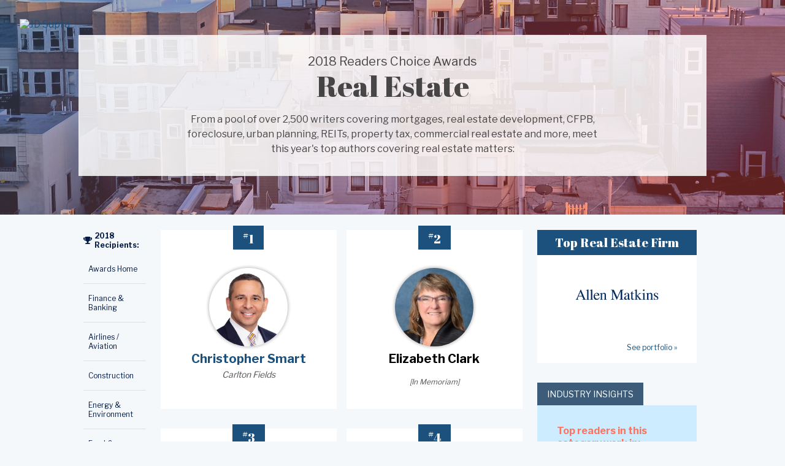

--- FILE ---
content_type: text/html; charset=UTF-8
request_url: https://spotlight.jdsupra.com/readerschoice/list/35
body_size: 35260
content:
<!DOCTYPE html>
<html lang="en">
<head>
<meta charset="utf-8">
<meta name="viewport" content="width=device-width, initial-scale=1">
<meta http-equiv="X-UA-Compatible" content="IE=Edge">
<title>Real Estate - 2018 Readers Choice Awards - JD Supra</title>
<meta property="og:title" content="JD Supra Readers' Choice Awards 2018 - Meet Our Top Authors">
<meta property="og:description"  content="From a pool of over 2,500 writers covering mortgages, real estate development, CFPB, foreclosure, urban planning, REITs, property tax, commercial real estate and more, meet this year&#039;s top authors covering real estate matters:">
<meta property="og:type" content="website">
<meta property="og:url" content="https://spotlight.jdsupra.com/readerschoice/list/35">
<meta property="og:image" content="https://jdsupra-static.s3.amazonaws.com/readers-choice/2025/og-jdsupra-rca-2025.jpg">
<link rel="shortcut icon" href="//www.jdsupra.com/img/fav-jdsupra.ico">
<link href="https://spotlight.jdsupra.com/css/jds-main.min.css?v=1.5" rel="stylesheet" type="text/css">
<link href="https://fonts.googleapis.com/css?family=Libre+Franklin:400,700|Abril+Fatface" rel="stylesheet" type="text/css">
<link rel="stylesheet" href="https://cdnjs.cloudflare.com/ajax/libs/animate.css/3.5.2/animate.min.css">
<link href="https://spotlight.jdsupra.com/css/tachyons-animate.min.css" rel="stylesheet" type="text/css">
<script defer src="https://use.fontawesome.com/releases/v5.0.8/js/all.js"></script>

<!-- Google tag (gtag.js) -->
<script async src="https://www.googletagmanager.com/gtag/js?id=G-G6PSXZ5JN3"></script>
<script>
    window.dataLayer = window.dataLayer || [];
    function gtag() { dataLayer.push(arguments); }
    gtag('js', new Date());
    gtag('config', 'G-G6PSXZ5JN3');
    function ga(send, event, action, category, label) {
        if ((send == 'send') && (event == 'event')) {
            gtag('event', action, { 'event_category': category, 'event_label': label });
        }
    };
</script>

</head>
<body class="bg-near-white pt0"><style>#nav-35 {background-color: #ff725c; color: #fff; font-weight: 700; position: relative;}/*Active side nav highlight*/ .bg-transparent-white {
    				background: rgba(255,255,255,.85);
				}</style>

			<div class='animated fadeIn a-1 cover mb4' style='background-position: 0 60%; height: 350px; 
			background-image: linear-gradient(135deg,rgba(60,92,122,.5), rgba(239,83,80,.4) 65%),url(https://jdsupra-static.s3.amazonaws.com/readers-choice/28.jpg);'>
		  	</div>
				
			<header class='bg-top cover mb5 nt8 relative' >
				<a href='https://spotlight.jdsupra.com/readerschoice/' class='db ml4'><img src='https://www.jdsupra.com/img/logo/logo-jdsupra-inverse-opt.svg' alt='JD Supra' class='dib v-mid' onclick="ga('send', 'event', 'readerschoice', 'link', 'img-jds-logo');"></a>
				
				<div class='bg-transparent-white black-70 center mw8-ns mt2 pa4'>
					<h1 class='f4 fw5 mv0 tc'>2018 Readers Choice Awards</h1>
					<h2 class='abril f1-ns f2 mv0 tc'>Real Estate</h2>
					<div class='center lh-copy mt3 tc w-70-ns'>From a pool of over 2,500 writers covering mortgages, real estate development, CFPB, foreclosure, urban planning, REITs, property tax, commercial real estate and more, meet this year's top authors covering real estate matters:</div>
				</div>
			</header>

 			<section class='animated fadeIn a-1 center-ns flex-ns mw9-l w-80-l w-100 relative z-5'>
 				<div class='bg-light-red db dn-ns fw7 ma3 mb0 pa3 tc white' id='js-menu-toggle'>
 					<i class='fas fa-caret-down ml1'></i> View other categories
 				</div>
 				<nav class='dn db-ns f6 f7-ns lh-title mt0 pl2 pv3 tc tl-ns w-10-ns w-100' id='js-nav'>
	 				<h2 class='dn db-ns f7 flex-ns items-center mb2 navy'>
 						<i class='dn-m fa-1x fas fa-trophy mr1'></i>
 						 2018 Recipients:
 					</h2>
 					<div class='bb b--black-10'><a href='https://spotlight.jdsupra.com/readerschoice/2018' class='db hover-bg-lightest-blue navy pa2 pv3' id='rca-hm' onclick="ga('send', 'event', 'readerschoice', 'link', 'link-left-nav-hm');">Awards Home</a></div><div class='bb b--black-10'><a href='https://spotlight.jdsupra.com/readerschoice/list/49' id='nav-49' class='db hover-bg-lightest-blue navy pa2 pv3' onclick="ga('send', 'event', 'readerschoice', 'link', 'link-left-nav');">Finance & Banking</a></div><div class='bb b--black-10'><a href='https://spotlight.jdsupra.com/readerschoice/list/39' id='nav-39' class='db hover-bg-lightest-blue navy pa2 pv3' onclick="ga('send', 'event', 'readerschoice', 'link', 'link-left-nav');">Airlines / Aviation</a></div><div class='bb b--black-10'><a href='https://spotlight.jdsupra.com/readerschoice/list/40' id='nav-40' class='db hover-bg-lightest-blue navy pa2 pv3' onclick="ga('send', 'event', 'readerschoice', 'link', 'link-left-nav');">Construction</a></div><div class='bb b--black-10'><a href='https://spotlight.jdsupra.com/readerschoice/list/37' id='nav-37' class='db hover-bg-lightest-blue navy pa2 pv3' onclick="ga('send', 'event', 'readerschoice', 'link', 'link-left-nav');">Energy & Environment</a></div><div class='bb b--black-10'><a href='https://spotlight.jdsupra.com/readerschoice/list/41' id='nav-41' class='db hover-bg-lightest-blue navy pa2 pv3' onclick="ga('send', 'event', 'readerschoice', 'link', 'link-left-nav');">Food & Beverage</a></div><div class='bb b--black-10'><a href='https://spotlight.jdsupra.com/readerschoice/list/45' id='nav-45' class='db hover-bg-lightest-blue navy pa2 pv3' onclick="ga('send', 'event', 'readerschoice', 'link', 'link-left-nav');">Healthcare</a></div><div class='bb b--black-10'><a href='https://spotlight.jdsupra.com/readerschoice/list/38' id='nav-38' class='db hover-bg-lightest-blue navy pa2 pv3' onclick="ga('send', 'event', 'readerschoice', 'link', 'link-left-nav');">Insurance</a></div><div class='bb b--black-10'><a href='https://spotlight.jdsupra.com/readerschoice/list/36' id='nav-36' class='db hover-bg-lightest-blue navy pa2 pv3' onclick="ga('send', 'event', 'readerschoice', 'link', 'link-left-nav');">International Law</a></div><div class='bb b--black-10'><a href='https://spotlight.jdsupra.com/readerschoice/list/42' id='nav-42' class='db hover-bg-lightest-blue navy pa2 pv3' onclick="ga('send', 'event', 'readerschoice', 'link', 'link-left-nav');">Life Sciences</a></div><div class='bb b--black-10'><a href='https://spotlight.jdsupra.com/readerschoice/list/44' id='nav-44' class='db hover-bg-lightest-blue navy pa2 pv3' onclick="ga('send', 'event', 'readerschoice', 'link', 'link-left-nav');">Securities</a></div><div class='bb b--black-10'><a href='https://spotlight.jdsupra.com/readerschoice/list/35' id='nav-35' class='db hover-bg-lightest-blue navy pa2 pv3' onclick="ga('send', 'event', 'readerschoice', 'link', 'link-left-nav');">Real Estate</a></div><div class='bb b--black-10'><a href='https://spotlight.jdsupra.com/readerschoice/list/34' id='nav-34' class='db hover-bg-lightest-blue navy pa2 pv3' onclick="ga('send', 'event', 'readerschoice', 'link', 'link-left-nav');">Tax</a></div><div class='bb b--black-10'><a href='https://spotlight.jdsupra.com/readerschoice/list/33' id='nav-33' class='db hover-bg-lightest-blue navy pa2 pv3' onclick="ga('send', 'event', 'readerschoice', 'link', 'link-left-nav');">M&A</a></div><div class='bb b--black-10'><a href='https://spotlight.jdsupra.com/readerschoice/list/32' id='nav-32' class='db hover-bg-lightest-blue navy pa2 pv3' onclick="ga('send', 'event', 'readerschoice', 'link', 'link-left-nav');">Government Contracting</a></div><div class='bb b--black-10'><a href='https://spotlight.jdsupra.com/readerschoice/list/21' id='nav-21' class='db hover-bg-lightest-blue navy pa2 pv3' onclick="ga('send', 'event', 'readerschoice', 'link', 'link-left-nav');">Cybersecurity</a></div><div class='bb b--black-10'><a href='https://spotlight.jdsupra.com/readerschoice/list/22' id='nav-22' class='db hover-bg-lightest-blue navy pa2 pv3' onclick="ga('send', 'event', 'readerschoice', 'link', 'link-left-nav');">Compliance</a></div><div class='bb b--black-10'><a href='https://spotlight.jdsupra.com/readerschoice/list/23' id='nav-23' class='db hover-bg-lightest-blue navy pa2 pv3' onclick="ga('send', 'event', 'readerschoice', 'link', 'link-left-nav');">Labor & Employment</a></div><div class='bb b--black-10'><a href='https://spotlight.jdsupra.com/readerschoice/list/24' id='nav-24' class='db hover-bg-lightest-blue navy pa2 pv3' onclick="ga('send', 'event', 'readerschoice', 'link', 'link-left-nav');">Patents</a></div><div class='bb b--black-10'><a href='https://spotlight.jdsupra.com/readerschoice/list/25' id='nav-25' class='db hover-bg-lightest-blue navy pa2 pv3' onclick="ga('send', 'event', 'readerschoice', 'link', 'link-left-nav');">Trademarks</a></div><div class='bb b--black-10'><a href='https://spotlight.jdsupra.com/readerschoice/list/26' id='nav-26' class='db hover-bg-lightest-blue navy pa2 pv3' onclick="ga('send', 'event', 'readerschoice', 'link', 'link-left-nav');">Product Liability</a></div><div class='bb b--black-10'><a href='https://spotlight.jdsupra.com/readerschoice/list/27' id='nav-27' class='db hover-bg-lightest-blue navy pa2 pv3' onclick="ga('send', 'event', 'readerschoice', 'link', 'link-left-nav');">Immigration</a></div><div class='bb b--black-10'><a href='https://spotlight.jdsupra.com/readerschoice/list/28' id='nav-28' class='db hover-bg-lightest-blue navy pa2 pv3' onclick="ga('send', 'event', 'readerschoice', 'link', 'link-left-nav');">Antitrust & Trade Regulation</a></div><div class='bb b--black-10'><a href='https://spotlight.jdsupra.com/readerschoice/list/30' id='nav-30' class='db hover-bg-lightest-blue navy pa2 pv3' onclick="ga('send', 'event', 'readerschoice', 'link', 'link-left-nav');">Wealth Management & Estate Planning</a></div><div class='bb b--black-10'><a href='https://spotlight.jdsupra.com/readerschoice/list/29' id='nav-29' class='db hover-bg-lightest-blue navy pa2 pv3' onclick="ga('send', 'event', 'readerschoice', 'link', 'link-left-nav');">Class Action</a></div><div class='bb b--black-10'><a href='https://spotlight.jdsupra.com/readerschoice/list/31' id='nav-31' class='db hover-bg-lightest-blue navy pa2 pv3' onclick="ga('send', 'event', 'readerschoice', 'link', 'link-left-nav');">eDiscovery</a></div><div class='bb b--black-10'><a href='https://spotlight.jdsupra.com/readerschoice/list/50' id='nav-50' class='db hover-bg-lightest-blue navy pa2 pv3' onclick="ga('send', 'event', 'readerschoice', 'link', 'link-left-nav');">Marketing & Business Development</a></div><div class='bb b--black-10'><a href='https://spotlight.jdsupra.com/readerschoice/list/48' id='nav-48' class='db hover-bg-lightest-blue navy pa2 pv3' onclick="ga('send', 'event', 'readerschoice', 'link', 'link-left-nav');">2018 Emerging Topics</a></div><div class='bb b--black-10'><a href='https://spotlight.jdsupra.com/readerschoice/list/8' id='nav-8' class='db hover-bg-lightest-blue navy pa2 pv3' onclick="ga('send', 'event', 'readerschoice', 'link', 'link-left-nav');">Top Firms</a></div>
 				</nav>
				<div class='lh-copy pa2 pa3-ns pr0-m w-90-ns w-100'>
					<div class='flex-ns w-100'>				
						<main class='w-70-m w-70-l w-100'>
							<div class='flex flex-wrap mb4'>
							<article class='flex items-stretch mb2 pa2 pb3 w-50'><div class='bg-white ph2 pv4 pa4-ns w-100'><h2 class='abril f4 mb4-ns nt4 relative tc'><span class='bg-dark-blue pb1 ph3 pt2 white'><sup>#</sup>1 <!--ranking--></span></h2><div class='br-pill center h3 h4-ns overflow-y-hidden mb2 mt3 mt4-ns shadow-1 w3 w4-ns'>
									<img src='https://jdsupra-static.s3.amazonaws.com/authors/5d46bd2c79815.200w.jpg' class='w3 w4-ns'>
									</div><h3 class='f4-l f5 lh-title mb1 mt1 tc'><a href='https://www.jdsupra.com/authors/christopher-smart/' target='_blank' class='underline-hover' onclick="ga('send', 'event', 'readerschoice', 'link', 'link-author-name');">Christopher Smart</a></h3>
								  	<cite class='db f6 mid-gray lh-title mb3 tc'>Carlton Fields</cite><cite class='db f7 mid-gray mb0 tc'></cite></div><!--bg-white pa4-->
						</article><article class='flex items-stretch mb2 pa2 pb3 w-50'><div class='bg-white ph2 pv4 pa4-ns w-100'><h2 class='abril f4 mb4-ns nt4 relative tc'><span class='bg-dark-blue pb1 ph3 pt2 white'><sup>#</sup>2 <!--ranking--></span></h2><div class='br-pill center h3 h4-ns overflow-y-hidden mb2 mt3 mt4-ns shadow-1 w3 w4-ns'>
									<img src='https://jdsupra-static.s3.amazonaws.com/authors/5a98753411c77.200w.jpg' class='w3 w4-ns'>
									</div><h3 class='f4-l f5 lh-title mb1 mt1 tc'>Elizabeth Clark</h3>
								  	<cite class='db f6 mid-gray lh-title mb3 tc'></cite><cite class='db f7 mid-gray mb0 tc'>[In Memoriam]</cite></div><!--bg-white pa4-->
						</article><article class='flex items-stretch mb2 pa2 pb3 w-50'><div class='bg-white ph2 pv4 pa4-ns w-100'><h2 class='abril f4 mb4-ns nt4 relative tc'><span class='bg-dark-blue pb1 ph3 pt2 white'><sup>#</sup>3 <!--ranking--></span></h2><div class='br-pill center h3 h4-ns overflow-y-hidden mb2 mt3 mt4-ns shadow-1 w3 w4-ns'>
									<img src='https://jdsupra-static.s3.amazonaws.com/authors/5ca45852550f5.200w.jpg' class='w3 w4-ns'>
									</div><h3 class='f4-l f5 lh-title mb1 mt1 tc'>Patrick Perry</h3>
								  	<cite class='db f6 mid-gray lh-title mb3 tc'></cite><cite class='db f7 mid-gray mb0 tc'></cite></div><!--bg-white pa4-->
						</article><article class='flex items-stretch mb2 pa2 pb3 w-50'><div class='bg-white ph2 pv4 pa4-ns w-100'><h2 class='abril f4 mb4-ns nt4 relative tc'><span class='bg-dark-blue pb1 ph3 pt2 white'><sup>#</sup>4 <!--ranking--></span></h2><div class='br-pill center h3 h4-ns overflow-y-hidden mb2 mt3 mt4-ns shadow-1 w3 w4-ns'>
									<img src='https://jdsupra-static.s3.amazonaws.com/authors/5d104598435c6.200w.jpg' class='w3 w4-ns'>
									</div><h3 class='f4-l f5 lh-title mb1 mt1 tc'><a href='https://www.jdsupra.com/authors/douglas-praw1/' target='_blank' class='underline-hover' onclick="ga('send', 'event', 'readerschoice', 'link', 'link-author-name');">Douglas Praw</a></h3>
								  	<cite class='db f6 mid-gray lh-title mb3 tc'>Holland & Knight LLP</cite><cite class='db f7 mid-gray mb0 tc'></cite></div><!--bg-white pa4-->
						</article><article class='flex items-stretch mb2 pa2 pb3 w-50'><div class='bg-white ph2 pv4 pa4-ns w-100'><h2 class='abril f4 mb4-ns nt4 relative tc'><span class='bg-dark-blue pb1 ph3 pt2 white'><sup>#</sup>5 <!--ranking--></span></h2><div class='br-pill center h3 h4-ns overflow-y-hidden mb2 mt3 mt4-ns shadow-1 w3 w4-ns'>
									<img src='https://jdsupra-static.s3.amazonaws.com/authors/68254de526409.200w.jpg' class='w3 w4-ns'>
									</div><h3 class='f4-l f5 lh-title mb1 mt1 tc'><a href='https://www.jdsupra.com/authors/karl-lott/' target='_blank' class='underline-hover' onclick="ga('send', 'event', 'readerschoice', 'link', 'link-author-name');">Karl Lott</a></h3>
								  	<cite class='db f6 mid-gray lh-title mb3 tc'>Holland & Knight LLP</cite><cite class='db f7 mid-gray mb0 tc'></cite></div><!--bg-white pa4-->
						</article><article class='flex items-stretch mb2 pa2 pb3 w-50'><div class='bg-white ph2 pv4 pa4-ns w-100'><h2 class='abril f4 mb4-ns nt4 relative tc'><span class='bg-dark-blue pb1 ph3 pt2 white'><sup>#</sup>6 <!--ranking--></span></h2><div class='br-pill center h3 h4-ns overflow-y-hidden mb2 mt3 mt4-ns shadow-1 w3 w4-ns'>
									<img src='https://jdsupra-static.s3.amazonaws.com/authors/5aa30f141e8da.200w.jpg' class='w3 w4-ns'>
									</div><h3 class='f4-l f5 lh-title mb1 mt1 tc'>Kevin Brodehl</h3>
								  	<cite class='db f6 mid-gray lh-title mb3 tc'></cite><cite class='db f7 mid-gray mb0 tc'></cite></div><!--bg-white pa4-->
						</article><article class='flex items-stretch mb2 pa2 pb3 w-50'><div class='bg-white ph2 pv4 pa4-ns w-100'><h2 class='abril f4 mb4-ns nt4 relative tc'><span class='bg-dark-blue pb1 ph3 pt2 white'><sup>#</sup>7 <!--ranking--></span></h2><div class='br-pill center h3 h4-ns overflow-y-hidden mb2 mt3 mt4-ns shadow-1 w3 w4-ns'>
									<img src='https://jdsupra-static.s3.amazonaws.com/authors/59a5c19063b20.200w.jpg' class='w3 w4-ns'>
									</div><h3 class='f4-l f5 lh-title mb1 mt1 tc'><a href='https://www.jdsupra.com/authors/walter-wright/' target='_blank' class='underline-hover' onclick="ga('send', 'event', 'readerschoice', 'link', 'link-author-name');">Walter Wright Jr.</a></h3>
								  	<cite class='db f6 mid-gray lh-title mb3 tc'>Mitchell, Williams, Selig, Gates & Woodyard, P.L.L.C.</cite><cite class='db f7 mid-gray mb0 tc'></cite></div><!--bg-white pa4-->
						</article><article class='flex items-stretch mb2 pa2 pb3 w-50'><div class='bg-white ph2 pv4 pa4-ns w-100'><h2 class='abril f4 mb4-ns nt4 relative tc'><span class='bg-dark-blue pb1 ph3 pt2 white'><sup>#</sup>8 <!--ranking--></span></h2><div class='br-pill center h3 h4-ns overflow-y-hidden mb2 mt3 mt4-ns shadow-1 w3 w4-ns'>
									<img src='https://jdsupra-static.s3.amazonaws.com/authors/577e70ba037c1.200w.jpg' class='w3 w4-ns'>
									</div><h3 class='f4-l f5 lh-title mb1 mt1 tc'>J. Clint Schumacher</h3>
								  	<cite class='db f6 mid-gray lh-title mb3 tc'></cite><cite class='db f7 mid-gray mb0 tc'></cite></div><!--bg-white pa4-->
						</article><article class='flex items-stretch mb2 pa2 pb3 w-50'><div class='bg-white ph2 pv4 pa4-ns w-100'><h2 class='abril f4 mb4-ns nt4 relative tc'><span class='bg-dark-blue pb1 ph3 pt2 white'><sup>#</sup>9 <!--ranking--></span></h2><div class='br-pill center h3 h4-ns overflow-y-hidden mb2 mt3 mt4-ns shadow-1 w3 w4-ns'>
									<img src='https://jdsupra-static.s3.amazonaws.com/authors/58ed43e5212c1.200w.jpg' class='w3 w4-ns'>
									</div><h3 class='f4-l f5 lh-title mb1 mt1 tc'>Michael Mangan</h3>
								  	<cite class='db f6 mid-gray lh-title mb3 tc'></cite><cite class='db f7 mid-gray mb0 tc'></cite></div><!--bg-white pa4-->
						</article><article class='flex items-stretch mb2 pa2 pb3 w-50'><div class='bg-white ph2 pv4 pa4-ns w-100'><h2 class='abril f4 mb4-ns nt4 relative tc'><span class='bg-dark-blue pb1 ph3 pt2 white'><sup>#</sup>10 <!--ranking--></span></h2><div class='br-pill center h3 h4-ns overflow-y-hidden mb2 mt3 mt4-ns shadow-1 w3 w4-ns'>
									<img src='https://jdsupra-static.s3.amazonaws.com/authors/5f488e7b25c77.200w.jpg' class='w3 w4-ns'>
									</div><h3 class='f4-l f5 lh-title mb1 mt1 tc'><a href='https://www.jdsupra.com/authors/donald-pinto/' target='_blank' class='underline-hover' onclick="ga('send', 'event', 'readerschoice', 'link', 'link-author-name');">Donald Pinto Jr.</a></h3>
								  	<cite class='db f6 mid-gray lh-title mb3 tc'>Pierce Atwood LLP</cite><cite class='db f7 mid-gray mb0 tc'></cite></div><!--bg-white pa4-->
						</article>
							</div>
						</main><!-- w-70 -->
						<aside class='pl3-l ph2-m pv2-ns w-30-m w-30-l w-100'>
							<div class='bg-white mb4 pb3'>
									<h3 class='abril bg-dark-blue f4 lh-title mv0 pa2 tc white'>Top Real Estate Firm</h3><figure class='mv0 tc'><a href='https://www.jdsupra.com/profile/allenmatkins_docs/' target='_blank' onclick="ga('send', 'event', 'readerschoice', 'link', 'img-top-firm-logo-category');"><img src='https://jdsupra-static.s3.amazonaws.com/profile-images/og.865_1359.jpg'></a></figure><a href='https://www.jdsupra.com/profile/allenmatkins_docs/' target='_blank' class='db f7 pr4 tr' onclick="ga('send', 'event', 'readerschoice', 'link', 'lnk-see-portfolio');">See portfolio &raquo;</a></div>					
							<h3 class='bg-jds-blue dib f6 fw5 mb0 mt0 ph3 pv2 ttu white'>Industry Insights</h3>
						 <div class='bg-lightest-blue f5 lh-title mb4 pa4'>
						 	<h4 class='mb2 mt0 light-red'>Top readers in this category work in:</h4> 
						 	<ul class='mt0 pl4'><li class='mb1'>Real Estate</li>
<li class='mb1'>Investment Management</li>
<li class='mb1'>Banking</li>
<li class='mb1'>Construction</li>
<li class='mb1'>Energy<!--closing li inside stringWithLIs--></ul>
							<div class='bb b--light-red center mv3 w3'></div>
							<a href='https://www.jdsupra.com/powertools/beacon.aspx' class='db fw7 lh-copy mb1 pt2 navy tc' target='_blank' onclick="ga('send', 'event', 'readerschoice', 'promo-beacon', 'promo-beacon-lnk');">Learn how JD Supra can deliver industry-specific intelligence reports to your firm</a>
							<div class='tc'><a href='https://www.jdsupra.com/powertools/beacon.aspx' class='bg-light-red br-pill dib fw7 grow lh-title mt1 ph4 pv3 white' target='_blank'  onclick="ga('send', 'event', 'readerschoice', 'promo-beacon', 'promo-beacon-btn');">Dive deep into proven industry trends & interests</a>
							</div>
						 </div> 
							<h3 class='bg-jds-blue dib f6 fw5 mb0 mt0 ph3 pv2 ttu white'>Top-Read Articles</h3><article class="bb b--black-10 bg-white pa4"><div class='f6 mb2'><a href='https://www.jdsupra.com/legalnews/15-creative-ways-large-real-estate-97822/' target='_blank' class='navy' onclick="ga('send', 'event', 'readerschoice', 'links', 'link-article-title');">15 Creative Ways Large Real Estate & Infrastructure Developers Raise Millions Outside of Traditional Debt and Equity (Part I)</a></div><div class='f7 mb1 lh-copy'></div><div class='f7 mid-gray'><em>Slim Ventures LLC</em></div></article><article class="bb b--black-10 bg-white pa4"><div class='f6 mb2'><a href='https://www.jdsupra.com/legalnews/blockchains-smart-contracts-and-real-95304/' target='_blank' class='navy' onclick="ga('send', 'event', 'readerschoice', 'links', 'link-article-title');">Blockchains, Smart Contracts and Real Estate</a></div><div class='f7 mb1 lh-copy'>Craig de Ridder</div><div class='f7 mid-gray'><em>Pillsbury - Gravel2Gavel Construction & Real Estate Law</em></div></article><article class="bb b--black-10 bg-white pa4"><div class='f6 mb2'><a href='https://www.jdsupra.com/legalnews/current-issues-for-higher-education-18383/' target='_blank' class='navy' onclick="ga('send', 'event', 'readerschoice', 'links', 'link-article-title');">Current Issues for Higher Education Real Estate Lawyers</a></div><div class='f7 mb1 lh-copy'>Paul Bauer, Mary Feeney</div><div class='f7 mid-gray'><em>Bowditch & Dewey</em></div></article><article class="bb b--black-10 bg-white pa4"><div class='f6 mb2'><a href='https://www.jdsupra.com/legalnews/governor-s-zika-virus-orders-extend-71717/' target='_blank' class='navy' onclick="ga('send', 'event', 'readerschoice', 'links', 'link-article-title');">Governor's Zika Virus Orders Extend Deadlines for Development Permits</a></div><div class='f7 mb1 lh-copy'>Ines Marrero-Priegues, Vanessa Madrid</div><div class='f7 mid-gray'><em>Holland & Knight LLP</em></div></article><article class="bb b--black-10 bg-white pa4"><div class='f6 mb2'><a href='https://www.jdsupra.com/legalnews/higher-temperatures-rising-water-levels-66977/' target='_blank' class='navy' onclick="ga('send', 'event', 'readerschoice', 'links', 'link-article-title');">Higher Temperatures, Rising Water Levels and Preparing for a Sea Change in Real Estate</a></div><div class='f7 mb1 lh-copy'>Matthew Stockwell</div><div class='f7 mid-gray'><em>Pillsbury - Gravel2Gavel Construction & Real Estate Law</em></div></article>
						</aside><!-- w-30 -->	
					</div>						 
				</div>
				<!--only show on mobile bottom nav-->
				<nav class='dn-ns f6 f7-ns lh-title mt0 pl2 pb3 tc tl-ns w-10-ns w-100' id='js-nav'>
					<h2 class='dn-ns f7 flex-ns items-center mb2 mt0 navy'>
						<i class='dn-m fa-1x fas fa-trophy mr1'></i>
						 2018 Recipients:
					</h2>
					<div class='bb b--black-10'><a href='https://spotlight.jdsupra.com/readerschoice/2018' class='db hover-bg-lightest-blue navy pa2 pv3' id='rca-hm' onclick="ga('send', 'event', 'readerschoice', 'link', 'link-left-nav-hm');">Awards Home</a></div><div class='bb b--black-10'><a href='https://spotlight.jdsupra.com/readerschoice/list/49' id='nav-49' class='db hover-bg-lightest-blue navy pa2 pv3' onclick="ga('send', 'event', 'readerschoice', 'link', 'link-left-nav');">Finance & Banking</a></div><div class='bb b--black-10'><a href='https://spotlight.jdsupra.com/readerschoice/list/39' id='nav-39' class='db hover-bg-lightest-blue navy pa2 pv3' onclick="ga('send', 'event', 'readerschoice', 'link', 'link-left-nav');">Airlines / Aviation</a></div><div class='bb b--black-10'><a href='https://spotlight.jdsupra.com/readerschoice/list/40' id='nav-40' class='db hover-bg-lightest-blue navy pa2 pv3' onclick="ga('send', 'event', 'readerschoice', 'link', 'link-left-nav');">Construction</a></div><div class='bb b--black-10'><a href='https://spotlight.jdsupra.com/readerschoice/list/37' id='nav-37' class='db hover-bg-lightest-blue navy pa2 pv3' onclick="ga('send', 'event', 'readerschoice', 'link', 'link-left-nav');">Energy & Environment</a></div><div class='bb b--black-10'><a href='https://spotlight.jdsupra.com/readerschoice/list/41' id='nav-41' class='db hover-bg-lightest-blue navy pa2 pv3' onclick="ga('send', 'event', 'readerschoice', 'link', 'link-left-nav');">Food & Beverage</a></div><div class='bb b--black-10'><a href='https://spotlight.jdsupra.com/readerschoice/list/45' id='nav-45' class='db hover-bg-lightest-blue navy pa2 pv3' onclick="ga('send', 'event', 'readerschoice', 'link', 'link-left-nav');">Healthcare</a></div><div class='bb b--black-10'><a href='https://spotlight.jdsupra.com/readerschoice/list/38' id='nav-38' class='db hover-bg-lightest-blue navy pa2 pv3' onclick="ga('send', 'event', 'readerschoice', 'link', 'link-left-nav');">Insurance</a></div><div class='bb b--black-10'><a href='https://spotlight.jdsupra.com/readerschoice/list/36' id='nav-36' class='db hover-bg-lightest-blue navy pa2 pv3' onclick="ga('send', 'event', 'readerschoice', 'link', 'link-left-nav');">International Law</a></div><div class='bb b--black-10'><a href='https://spotlight.jdsupra.com/readerschoice/list/42' id='nav-42' class='db hover-bg-lightest-blue navy pa2 pv3' onclick="ga('send', 'event', 'readerschoice', 'link', 'link-left-nav');">Life Sciences</a></div><div class='bb b--black-10'><a href='https://spotlight.jdsupra.com/readerschoice/list/44' id='nav-44' class='db hover-bg-lightest-blue navy pa2 pv3' onclick="ga('send', 'event', 'readerschoice', 'link', 'link-left-nav');">Securities</a></div><div class='bb b--black-10'><a href='https://spotlight.jdsupra.com/readerschoice/list/35' id='nav-35' class='db hover-bg-lightest-blue navy pa2 pv3' onclick="ga('send', 'event', 'readerschoice', 'link', 'link-left-nav');">Real Estate</a></div><div class='bb b--black-10'><a href='https://spotlight.jdsupra.com/readerschoice/list/34' id='nav-34' class='db hover-bg-lightest-blue navy pa2 pv3' onclick="ga('send', 'event', 'readerschoice', 'link', 'link-left-nav');">Tax</a></div><div class='bb b--black-10'><a href='https://spotlight.jdsupra.com/readerschoice/list/33' id='nav-33' class='db hover-bg-lightest-blue navy pa2 pv3' onclick="ga('send', 'event', 'readerschoice', 'link', 'link-left-nav');">M&A</a></div><div class='bb b--black-10'><a href='https://spotlight.jdsupra.com/readerschoice/list/32' id='nav-32' class='db hover-bg-lightest-blue navy pa2 pv3' onclick="ga('send', 'event', 'readerschoice', 'link', 'link-left-nav');">Government Contracting</a></div><div class='bb b--black-10'><a href='https://spotlight.jdsupra.com/readerschoice/list/21' id='nav-21' class='db hover-bg-lightest-blue navy pa2 pv3' onclick="ga('send', 'event', 'readerschoice', 'link', 'link-left-nav');">Cybersecurity</a></div><div class='bb b--black-10'><a href='https://spotlight.jdsupra.com/readerschoice/list/22' id='nav-22' class='db hover-bg-lightest-blue navy pa2 pv3' onclick="ga('send', 'event', 'readerschoice', 'link', 'link-left-nav');">Compliance</a></div><div class='bb b--black-10'><a href='https://spotlight.jdsupra.com/readerschoice/list/23' id='nav-23' class='db hover-bg-lightest-blue navy pa2 pv3' onclick="ga('send', 'event', 'readerschoice', 'link', 'link-left-nav');">Labor & Employment</a></div><div class='bb b--black-10'><a href='https://spotlight.jdsupra.com/readerschoice/list/24' id='nav-24' class='db hover-bg-lightest-blue navy pa2 pv3' onclick="ga('send', 'event', 'readerschoice', 'link', 'link-left-nav');">Patents</a></div><div class='bb b--black-10'><a href='https://spotlight.jdsupra.com/readerschoice/list/25' id='nav-25' class='db hover-bg-lightest-blue navy pa2 pv3' onclick="ga('send', 'event', 'readerschoice', 'link', 'link-left-nav');">Trademarks</a></div><div class='bb b--black-10'><a href='https://spotlight.jdsupra.com/readerschoice/list/26' id='nav-26' class='db hover-bg-lightest-blue navy pa2 pv3' onclick="ga('send', 'event', 'readerschoice', 'link', 'link-left-nav');">Product Liability</a></div><div class='bb b--black-10'><a href='https://spotlight.jdsupra.com/readerschoice/list/27' id='nav-27' class='db hover-bg-lightest-blue navy pa2 pv3' onclick="ga('send', 'event', 'readerschoice', 'link', 'link-left-nav');">Immigration</a></div><div class='bb b--black-10'><a href='https://spotlight.jdsupra.com/readerschoice/list/28' id='nav-28' class='db hover-bg-lightest-blue navy pa2 pv3' onclick="ga('send', 'event', 'readerschoice', 'link', 'link-left-nav');">Antitrust & Trade Regulation</a></div><div class='bb b--black-10'><a href='https://spotlight.jdsupra.com/readerschoice/list/30' id='nav-30' class='db hover-bg-lightest-blue navy pa2 pv3' onclick="ga('send', 'event', 'readerschoice', 'link', 'link-left-nav');">Wealth Management & Estate Planning</a></div><div class='bb b--black-10'><a href='https://spotlight.jdsupra.com/readerschoice/list/29' id='nav-29' class='db hover-bg-lightest-blue navy pa2 pv3' onclick="ga('send', 'event', 'readerschoice', 'link', 'link-left-nav');">Class Action</a></div><div class='bb b--black-10'><a href='https://spotlight.jdsupra.com/readerschoice/list/31' id='nav-31' class='db hover-bg-lightest-blue navy pa2 pv3' onclick="ga('send', 'event', 'readerschoice', 'link', 'link-left-nav');">eDiscovery</a></div><div class='bb b--black-10'><a href='https://spotlight.jdsupra.com/readerschoice/list/50' id='nav-50' class='db hover-bg-lightest-blue navy pa2 pv3' onclick="ga('send', 'event', 'readerschoice', 'link', 'link-left-nav');">Marketing & Business Development</a></div><div class='bb b--black-10'><a href='https://spotlight.jdsupra.com/readerschoice/list/48' id='nav-48' class='db hover-bg-lightest-blue navy pa2 pv3' onclick="ga('send', 'event', 'readerschoice', 'link', 'link-left-nav');">2018 Emerging Topics</a></div><div class='bb b--black-10'><a href='https://spotlight.jdsupra.com/readerschoice/list/8' id='nav-8' class='db hover-bg-lightest-blue navy pa2 pv3' onclick="ga('send', 'event', 'readerschoice', 'link', 'link-left-nav');">Top Firms</a></div>
				</nav>
				<!--end mobile bottom nav-->	
			</section>
			<style>.edge-slant-top:before {height: 550px;}</style>
			<section class='bg-lightest-blue edge-slant-top flex-ns relative w-100' style='min-height: 21rem;'>
				<div class='center mw8 pa4 tc'>
					<h3 class='abril f2-ns f3 mb4 mt0'>Follow related writing on JD Supra:</h3><a href='https://www.jdsupra.com/law-news/commercial-real-estate/' class='bg-white br-pill dib fw7 grow mb3 mh2 ph4 pv3' target='_blank' onclick="ga('send', 'event', 'readerschoice', 'link', 'btn-explode-tag');">Real Estate - Commercial</a> <a href='https://www.jdsupra.com/law-news/residential-real-estate-law/' class='bg-white br-pill dib fw7 grow mb3 mh2 ph4 pv3' target='_blank' onclick="ga('send', 'event', 'readerschoice', 'link', 'btn-explode-tag');">Real Estate - Residential</a> <a href='https://www.jdsupra.com/topics/real-estate-development/' class='bg-white br-pill dib fw7 grow mb3 mh2 ph4 pv3' target='_blank' onclick="ga('send', 'event', 'readerschoice', 'link', 'btn-explode-tag');">Real Estate Development</a> <a href='https://www.jdsupra.com/topics/real-estate-market/' class='bg-white br-pill dib fw7 grow mb3 mh2 ph4 pv3' target='_blank' onclick="ga('send', 'event', 'readerschoice', 'link', 'btn-explode-tag');">Real Estate Market</a> 
				</div>
			</section>	

			
<footer class="bg-white f6 h5 pa4 relative tc z-9999">
	<div class='f5 mb4'>
		<strong class="mr2">Share on:</strong>
		<a href="https://www.linkedin.com/shareArticle?mini=true&url=https%3A%2F%2Fspotlight.jdsupra.com/readerschoice/2025&title=Readers&apos;%20Choice%20Awards%202025%20on%20JD%20Supra&summary=Check%20out%20the%20top%20authors%20in%20JD%20Supra&apos;
		s%202025%20Readers&apos;%20Choice%20Awards...&source=" onclick="ga('send', 'event', 'readerschoice', 'link', 'link-li-share');" target='_blank' class='bg-blue br-pill db dib-ns fw7 mb2 mb0-ns mr2 mt2 mt0-ns ph4 pv3 white'><i class='fab fa-linkedin'></i> LinkedIn</a> 

		<a href='https://twitter.com/intent/tweet?text=Check%20out%20the%20top%20authors%20in%20JD%20Supra&apos;
		s%202025%20Readers&apos;%20Choice%20Awards...%20https%3A%2F%2Fspotlight.jdsupra.com/readerschoice/' onclick="ga('send', 'event', 'readerschoice', 'link', 'link-twitter-share');" target='_blank' class='bg-blue br-pill db dib-ns fw7 mr2 ph4 pv3 white'><svg xmlns="http://www.w3.org/2000/svg" viewBox="0 0 512 512" style="fill: #fff; width: 16px;"><path d="M389.2 48h70.6L305.6 224.2 487 464H345L233.7 318.6 106.5 464H35.8L200.7 275.5 26.8 48H172.4L272.9 180.9 389.2 48zM364.4 421.8h39.1L151.1 88h-42L364.4 421.8z"/></svg></a>


		<a href="https://bsky.app/intent/compose?text=https://spotlight.jdsupra.com/readerschoice/" target="_blank" class="bg-blue br-pill db dib-ns fw7 mb2 mb0-ns mr2 mt2 mt0-ns ph4 pv3 white"><svg xmlns="http://www.w3.org/2000/svg" viewBox="0 0 512 512" style="fill: #fff; width: 16px;"><path d="M111.8 62.2C170.2 105.9 233 194.7 256 242.4c23-47.6 85.8-136.4 144.2-180.2c42.1-31.6 110.3-56 110.3 21.8c0 15.5-8.9 130.5-14.1 149.2C478.2 298 412 314.6 353.1 304.5c102.9 17.5 129.1 75.5 72.5 133.5c-107.4 110.2-154.3-27.6-166.3-62.9l0 0c-1.7-4.9-2.6-7.8-3.3-7.8s-1.6 3-3.3 7.8l0 0c-12 35.3-59 173.1-166.3 62.9c-56.5-58-30.4-116 72.5-133.5C100 314.6 33.8 298 15.7 233.1C10.4 214.4 1.5 99.4 1.5 83.9c0-77.8 68.2-53.4 110.3-21.8z"/></svg> Bluesky</a>
	</div>
	<p class="mt4">
		<a href="https://spotlight.jdsupra.com/readerschoice/2025" onclick="ga('send', 'event', 'readerschoice', 'footer', 'lnk-footer-awardhm');">Awards Home</a> 
		<span class="gray ph2">/</span>
		<a href="https://resources.jdsupra.com/allposts/meet-jd-supras-top-authors-2025-readers-choice-awards" onclick="ga('send', 'event', 'readerschoice', 'footer', 'lnk-footer-award-announcement');" target='_blank'>2025 Awards Announcement</a> 
		<span class="gray ph2">/</span>
		<a href="https://resources.jdsupra.com/" target='_blank' onclick="ga('send', 'event', 'readerschoice', 'footer', 'lnk-jdsexplained');">JD&nbsp;Supra Explained</a> 
		<span class="gray ph2">/</span> 
		<a href="https://www.jdsupra.com/" target='_blank' onclick="ga('send', 'event', 'readerschoice', 'footer', 'lnk-jds-hm');">JD&nbsp;Supra Home</a></p>

	<p class="f7 gray mv3">Copyright &copy; <script>var today = new Date(); var yyyy = today.getFullYear();document.write(yyyy + " ");</script> JD Supra, LLC</p> 
</footer>

<script src="https://ajax.googleapis.com/ajax/libs/jquery/3.2.1/jquery.min.js"></script>
<script src="https://spotlight.jdsupra.com/js/listers.js?v=1.2"></script>

<!-- Start of HubSpot Embed Code -->
<script type="text/javascript" id="hs-script-loader" async defer src="//js.hs-scripts.com/4091418.js"></script>
<!-- End of HubSpot Embed Code -->

</body>
</html>



--- FILE ---
content_type: text/css
request_url: https://spotlight.jdsupra.com/css/tachyons-animate.min.css
body_size: 4411
content:
/*single purpose classes to help you orchestrate CSS animations*/
.pause{-webkit-animation-play-state:paused;animation-play-state:paused}.infinite{-webkit-animation-iteration-count:infinite;animation-iteration-count:infinite}.double{-webkit-animation-iteration-count:2;animation-iteration-count:2}.triple{-webkit-animation-iteration-count:3;animation-iteration-count:3}.reverse{-webkit-animation-direction:reverse;animation-direction:reverse}.alternate{-webkit-animation-direction:alternate;animation-direction:alternate}.alternate-reverse{-webkit-animation-direction:alternate-reverse;animation-direction:alternate-reverse}.a1{-webkit-animation-duration:150ms;animation-duration:150ms}.a2{-webkit-animation-duration:.3s;animation-duration:.3s}.a3{-webkit-animation-duration:450ms;animation-duration:450ms}.a4{-webkit-animation-duration:.6s;animation-duration:.6s}.a5{-webkit-animation-duration:750ms;animation-duration:750ms}.a6{-webkit-animation-duration:.9s;animation-duration:.9s}.a-1{-webkit-animation-duration:1s;animation-duration:1s}.a-2{-webkit-animation-duration:2s;animation-duration:2s}.a-3{-webkit-animation-duration:3s;animation-duration:3s}.d1{-webkit-animation-delay:150ms;animation-delay:150ms}.d2{-webkit-animation-delay:.3s;animation-delay:.3s}.d3{-webkit-animation-delay:450ms;animation-delay:450ms}.d4{-webkit-animation-delay:.6s;animation-delay:.6s}.d5{-webkit-animation-delay:750ms;animation-delay:750ms}.d6{-webkit-animation-delay:.9s;animation-delay:.9s}.d-1{-webkit-animation-delay:1s;animation-delay:1s}.d-2{-webkit-animation-delay:2s;animation-delay:2s}.d-3{-webkit-animation-delay:3s;animation-delay:3s}.ease{-webkit-animation-timing-function:ease;animation-timing-function:ease}.ease-in{-webkit-animation-timing-function:ease-in;animation-timing-function:ease-in}.ease-in-quad{-webkit-animation-timing-function:cubic-bezier(.55,.085,.68,.53);animation-timing-function:cubic-bezier(.55,.085,.68,.53)}.ease-in-cubic{-webkit-animation-timing-function:cubic-bezier(.55,.055,.675,.19);animation-timing-function:cubic-bezier(.55,.055,.675,.19)}.ease-in-quart{-webkit-animation-timing-function:cubic-bezier(.895,.03,.685,.22);animation-timing-function:cubic-bezier(.895,.03,.685,.22)}.ease-in-quint{-webkit-animation-timing-function:cubic-bezier(.755,.05,.855,.06);animation-timing-function:cubic-bezier(.755,.05,.855,.06)}.ease-in-expo{-webkit-animation-timing-function:cubic-bezier(.95,.05,.795,.035);animation-timing-function:cubic-bezier(.95,.05,.795,.035)}.ease-in-circ{-webkit-animation-timing-function:cubic-bezier(.6,.04,.98,.335);animation-timing-function:cubic-bezier(.6,.04,.98,.335)}.ease-out{-webkit-animation-timing-function:ease-out;animation-timing-function:ease-out}.ease-out-quad{-webkit-animation-timing-function:cubic-bezier(.25,.46,.45,.94);animation-timing-function:cubic-bezier(.25,.46,.45,.94)}.ease-out-cubic{-webkit-animation-timing-function:cubic-bezier(.215,.61,.355,1);animation-timing-function:cubic-bezier(.215,.61,.355,1)}.ease-out-quart{-webkit-animation-timing-function:cubic-bezier(.165,.84,.44,1);animation-timing-function:cubic-bezier(.165,.84,.44,1)}.ease-out-quint{-webkit-animation-timing-function:cubic-bezier(.23,1,.32,1);animation-timing-function:cubic-bezier(.23,1,.32,1)}.ease-out-expo{-webkit-animation-timing-function:cubic-bezier(.19,1,.22,1);animation-timing-function:cubic-bezier(.19,1,.22,1)}.ease-out-circ{-webkit-animation-timing-function:cubic-bezier(.075,.82,.165,1);animation-timing-function:cubic-bezier(.075,.82,.165,1)}.ease-in-out{-webkit-animation-timing-function:ease-in-out;animation-timing-function:ease-in-out}.ease-in-out-quad{-webkit-animation-timing-function:cubic-bezier(.455,.03,.515,.955);animation-timing-function:cubic-bezier(.455,.03,.515,.955)}.ease-in-out-cubic{-webkit-animation-timing-function:cubic-bezier(.645,.045,.355,1);animation-timing-function:cubic-bezier(.645,.045,.355,1)}.ease-in-out-quart{-webkit-animation-timing-function:cubic-bezier(.77,0,.175,1);animation-timing-function:cubic-bezier(.77,0,.175,1)}.ease-in-out-quint{-webkit-animation-timing-function:cubic-bezier(.86,0,.07,1);animation-timing-function:cubic-bezier(.86,0,.07,1)}.ease-in-out-expo{-webkit-animation-timing-function:cubic-bezier(1,0,0,1);animation-timing-function:cubic-bezier(1,0,0,1)}.ease-in-out-circ{-webkit-animation-timing-function:cubic-bezier(.785,.135,.15,.86);animation-timing-function:cubic-bezier(.785,.135,.15,.86)}

--- FILE ---
content_type: text/javascript
request_url: https://spotlight.jdsupra.com/js/listers.js?v=1.2
body_size: 136
content:
/*JS for RCA*/

//Mobile nav
$('#js-menu-toggle').click(function() {	
   $('#js-nav').slideToggle();
   $('#js-nav').addClass('db');
});